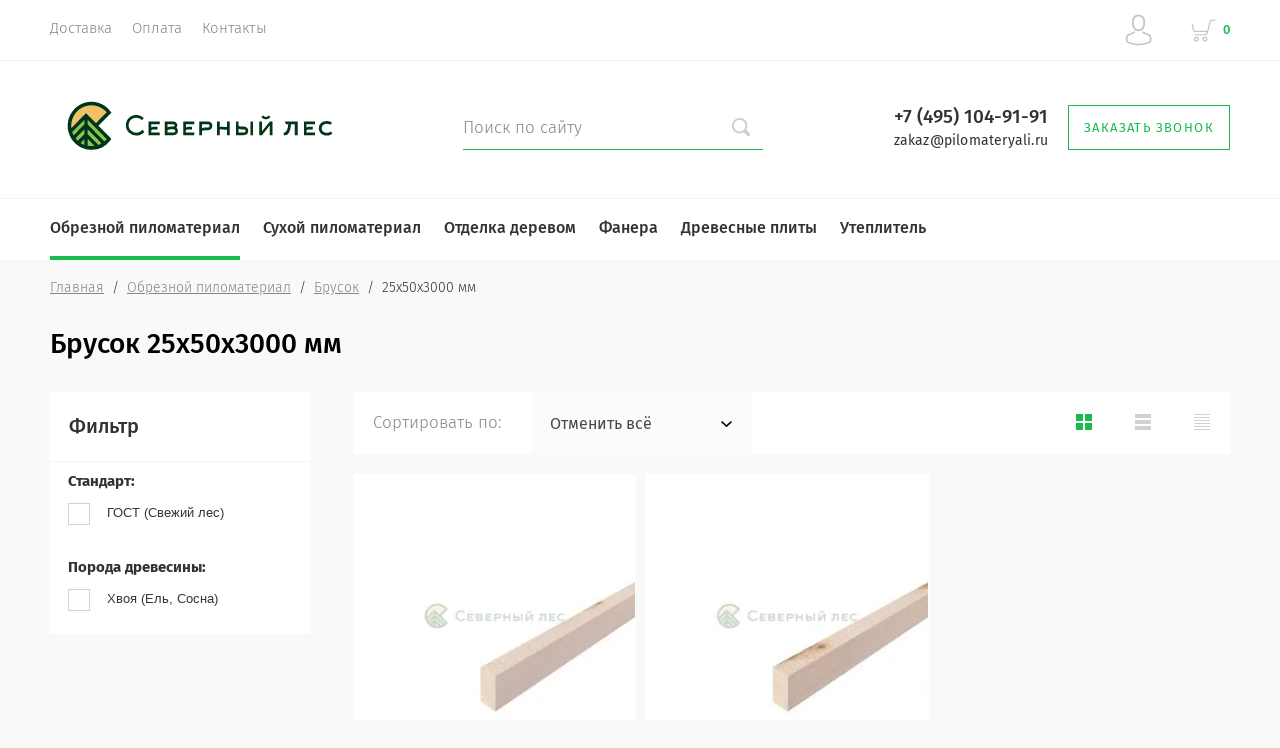

--- FILE ---
content_type: text/html; charset=utf-8
request_url: https://pilomateryali.ru/katalog/obreznoj_pilomaterial/brusok/25_50_3000_mm
body_size: 12591
content:

			<!doctype html>
<html lang="ru">
<head>
<meta charset="utf-8">
<meta name="robots" content="all"/>
<title>Брусок 25х50х3000 мм цена за куб, штуку − СЕВЕРНЫЙ ЛЕС </title>
<meta name="description" content="Брусок 25х50х3000 мм от производителя СЕВЕРНЫЙ ЛЕС с доставкой в Москве и Московской области. Большой выбор бруска в каталоге, сорт 1, 2, стандарты ГОСТ, ТУ. Бесплатный распил. Низкие цены за штуку, куб. Работаем с НДС 20%. Круглосуточный самовывоз. ">
<meta name="keywords" content="Брусок 25х50х3000 мм, гост, ту, сорт 1, от производителя, купить, цена, за куб, за штуку, Москва, Московская область ">
<meta name="SKYPE_TOOLBAR" content="SKYPE_TOOLBAR_PARSER_COMPATIBLE">
<meta name="viewport" content="width=device-width, initial-scale=1.0, maximum-scale=1.0, user-scalable=no">
<meta name="format-detection" content="telephone=no">
<meta http-equiv="x-rim-auto-match" content="none">
<script src="/g/libs/jquery/1.10.2/jquery.min.js"></script>
	<link rel="stylesheet" href="/g/css/styles_articles_tpl.css">
<link rel='stylesheet' type='text/css' href='/shared/highslide-4.1.13/highslide.min.css'/>
<script type='text/javascript' src='/shared/highslide-4.1.13/highslide-full.packed.js'></script>
<script type='text/javascript'>
hs.graphicsDir = '/shared/highslide-4.1.13/graphics/';
hs.outlineType = null;
hs.showCredits = false;
hs.lang={cssDirection:'ltr',loadingText:'Загрузка...',loadingTitle:'Кликните чтобы отменить',focusTitle:'Нажмите чтобы перенести вперёд',fullExpandTitle:'Увеличить',fullExpandText:'Полноэкранный',previousText:'Предыдущий',previousTitle:'Назад (стрелка влево)',nextText:'Далее',nextTitle:'Далее (стрелка вправо)',moveTitle:'Передвинуть',moveText:'Передвинуть',closeText:'Закрыть',closeTitle:'Закрыть (Esc)',resizeTitle:'Восстановить размер',playText:'Слайд-шоу',playTitle:'Слайд-шоу (пробел)',pauseText:'Пауза',pauseTitle:'Приостановить слайд-шоу (пробел)',number:'Изображение %1/%2',restoreTitle:'Нажмите чтобы посмотреть картинку, используйте мышь для перетаскивания. Используйте клавиши вперёд и назад'};</script>

            <!-- 46b9544ffa2e5e73c3c971fe2ede35a5 -->
            <script src='/shared/s3/js/lang/ru.js'></script>
            <script src='/shared/s3/js/common.min.js'></script>
        <link rel='stylesheet' type='text/css' href='/shared/s3/css/calendar.css' /><link rel="icon" href="/favicon.png" type="image/png">

<!--s3_require-->
<link rel="stylesheet" href="/g/basestyle/1.0.1/user/user.css" type="text/css"/>
<link rel="stylesheet" href="/g/basestyle/1.0.1/user/user.brown.css" type="text/css"/>
<script type="text/javascript" src="/g/basestyle/1.0.1/user/user.js" async></script>
<!--/s3_require-->

<link rel='stylesheet' type='text/css' href='/t/images/__csspatch/1/patch.css'/>
			
		
		
		
			<link rel="stylesheet" type="text/css" href="/g/shop2v2/default/css/theme.less.css">		
			<script type="text/javascript" src="/g/printme.js"></script>
		<script type="text/javascript" src="/g/shop2v2/default/js/tpl.js"></script>
		<script type="text/javascript" src="/g/shop2v2/default/js/baron.min.js"></script>
		
			<script type="text/javascript" src="/g/shop2v2/default/js/shop2.2.js"></script>
		
	<script type="text/javascript">shop2.init({"productRefs": [],"apiHash": {"getPromoProducts":"a5d06e566be3cec934ede70fbe0bdd43","getSearchMatches":"ea81a3370f4c663d6c37c076c31035f1","getFolderCustomFields":"6eb94cbd8b6f738d1171ba93373a52b4","getProductListItem":"effef7d40a9db9f24024100557919d27","cartAddItem":"6e525bb50a37d044831e26a17418f14e","cartRemoveItem":"d546d075742dfa8c8be3b37c7210e010","cartUpdate":"108869f27c09ff7b2e85d9642ea398b5","cartRemoveCoupon":"ba5c49dd6c83d9b99a2bf369d7deb1bc","cartAddCoupon":"daad7cf12797788a23448cef9b443283","deliveryCalc":"8e7cbc1b670f00712af2c8f6823312ad","printOrder":"2c0de4225a72aa2cca3e1b1d417a89a9","cancelOrder":"d55c0996c0c10af64041b930e4efda08","cancelOrderNotify":"289bf9e32dcdece5aeedc7ffaf0c4f18","repeatOrder":"8f4679774273d73870778fb26e22465e","paymentMethods":"0cd8f0cff4733527e81338cdc71dda85","compare":"f47661b770654c912af568c0066f46a5"},"hash": null,"verId": 2575614,"mode": "folder","step": "","uri": "/katalog","IMAGES_DIR": "/d/","my": {"show_sections":true,"lazy_load_subpages":false,"new_alias":"New!","special_alias":"Sale!","price_fa_rouble":true,"buy_alias":"\u0412 \u043a\u043e\u0440\u0437\u0438\u043d\u0443","show_rating_sort":true,"gr_slider_enable_blackout":true,"hide_in_filter":["price"],"hide_share":true},"shop2_cart_order_payments": 3,"cf_margin_price_enabled": 0,"maps_yandex_key":"","maps_google_key":""});shop2.filter._pre_params = "&s[folder_id]=843798261";shop2.facets.enabled = true;</script>
<style type="text/css">.product-item-thumb {width: 312px;}.product-item-thumb .product-image, .product-item-simple .product-image {height: 312px;width: 312px;}.product-item-thumb .product-amount .amount-title {width: 216px;}.product-item-thumb .product-price {width: 262px;}.shop2-product .product-side-l {width: 200px;}.shop2-product .product-image {height: 190px;width: 200px;}.shop2-product .product-thumbnails li {width: 56px;height: 56px;}</style>
<script src="/g/libs/owl-carousel/2.2.1/owl.carousel.min.js" charset="utf-8"></script>
<script src="/g/libs/jquery-formstyler/1.7.4/jquery.formstyler.min.js"></script>
<script type="text/javascript" src="/g/s3/misc/eventable/0.0.1/s3.eventable.js"></script>
<script type="text/javascript" src="/g/s3/misc/math/0.0.1/s3.math.js"></script>
<script type="text/javascript" src="/g/s3/menu/allin/0.0.2/s3.menu.allin.js"></script>
<script src="/g/s3/misc/form/1.0.0/s3.form.js" charset="utf-8"></script>
<script src="/g/templates/shop2/2.74.2/js/plugins.min.js" charset="utf-8"></script>
<script src="/t/v14630/images/js/local_main.js" charset="utf-8"></script>
 <link rel="stylesheet" href="/t/v14630/images/theme9/theme.scss.css">
<!--[if lt IE 10]>
<script src="/g/libs/ie9-svg-gradient/0.0.1/ie9-svg-gradient.min.js"></script>
<script src="/g/libs/jquery-placeholder/2.0.7/jquery.placeholder.min.js"></script>
<script src="/g/libs/jquery-textshadow/0.0.1/jquery.textshadow.min.js"></script>
<script src="/g/s3/misc/ie/0.0.1/ie.js"></script>
<![endif]-->
<!--[if lt IE 9]>
<script src="/g/libs/html5shiv/html5.js"></script>
<![endif]-->
<link rel="stylesheet" href="/t/images/css/bdr_style.scss.css">

<script src="/g/templates/shop2/2.72.2/js/resizeController.js"></script>

<script src="/t/v14630/images/js/jquery.matchheigh.js"></script>

<script src="/t/v14630/images/site.addons.js"></script>
<link rel="stylesheet" href="/t/v14630/images/site.addons.scss.css">
<link rel="stylesheet" href="/t/v14630/images/css/dop_styles.scss.css">
<script src="/t/v14630/images/js/site.addons.js"></script>

</head>
<body class="page-mode-folder" style="opacity: 0;">
	
	<div class="site-wrapper st-container" id="st-container">
		<div class="site_wrap_in  folder_wrap">
		<header role="banner" class="site-header">
			<div class="header_top">
				<div class="header_top__left_wrap">
											<nav class="menu-top-wrapper">
							<ul class="menu-top menu flex-menu"><li><a href="/dostavka" >Доставка</a></li><li><a href="/oplata" >Оплата</a></li><li><a href="/kontakty" >Контакты</a></li></ul>      
						</nav>    
										<div data-effect="st-effect-1" class="button">
						<div></div>
						<div></div>
						<div></div>
					</div>
				</div>
				<div class="header_top__right_wrap">
					<div class="shop2-block login-form">
	<div class="block-title">
		<span>&nbsp;</span>
	</div>
	<div class="block-body">
					<form method="post" action="/registraciya">
				<strong>Кабинет</strong>
				<input type="hidden" name="mode" value="login" />
				<div class="row">
					<label class="field text"><input type="text" placeholder="Логин" name="login" id="login" tabindex="1" value="" /></label>
				</div>
				<div class="row">
					<label class="field password"><input type="password" placeholder="Пароль" name="password" id="password" tabindex="2" value="" /></label>
				</div>
				<div class="button-wrap"><button type="submit" class="signin-btn" tabindex="3">Войти</button></div>
			<re-captcha data-captcha="recaptcha"
     data-name="captcha"
     data-sitekey="6LcYvrMcAAAAAKyGWWuW4bP1De41Cn7t3mIjHyNN"
     data-lang="ru"
     data-rsize="invisible"
     data-type="image"
     data-theme="light"></re-captcha></form>
			<div class="clear-container"></div>
			<p>
				<a href="/registraciya/register" class="register">Регистрация</a>
				<a href="/registraciya/forgot_password" class="forgot">Забыли пароль?</a>
			</p>
						<div class="g-auth__row g-auth__social-min">
								



				
						<div class="g-form-field__title"><b>Также Вы можете войти через:</b></div>
			<div class="g-social">
																												<div class="g-social__row">
								<a href="/users/hauth/start/vkontakte?return_url=/katalog/obreznoj_pilomaterial/brusok/25_50_3000_mm" class="g-social__item g-social__item--vk-large" rel="nofollow">Vkontakte</a>
							</div>
																
			</div>
			
		
	
			<div class="g-auth__personal-note">
									
			
			 

												Я выражаю <a href="/registraciya?mode=agreement" target="_blank">согласие на передачу и обработку персональных данных</a> в соответствии с <a href="/registraciya?mode=policy" target="_blank">политикой конфиденциальности</a>
				
					</div>
				</div>
						</div>
</div>				<div class="cart-wrapper">
					<div class="cart-block-btn   "><span class="cart-total-amount">0</span></div>
											<div class="cart-block-in">
							<div class="cart-in empty" id="shop2-cart-preview">
	<div class="cart-block">
		<div class="cart_title2">Корзина</div>
		<ul></ul>
		<div class="information-cart">
			<div class="information-cart-in">
				<div class="cart-total-amount"><div class="title">Товаров:</div><span>0</span></div>
				<div class="cart-total-sum"><div class="title">На сумму:</div>0 <span class="rouble"></span></div>
			</div>
		</div>
		<div class="cart-block-bot">
			<a href="/katalog/cart" id="shop2-cart-preview" class="cart-link btn-variant1">Оформить</a>
			<a href="/katalog?mode=cart&action=cleanup" class="remove-all-cart-poruduct">Очистить</a>
		</div>
	</div>
</div>						</div>
									</div>
			</div>
		</div>

		<div class="header_middle">
			<div class="header_middle__left_wrap">
									<a class="logo-top" href="https://pilomateryali.ru">
					              <span href="https://pilomateryali.ru" class="sn-logo" style="display: inline-block; width: 300px; height:px;">      
  <img src="/thumb/2/4cXkT4-CAiXryBFlXzYgAw/300r/d/logo_severnyy_les.svg" style="max-width: 100%;">
  </span>
  			<div class="name"></div>
						<div class="activity"></div>
					</a>
							</div>
			<div class="header_middle__right_wrap">
				<div class="contacts_wrap">
														<div class="phone">
												<div class="phone_in">
															<a href="tel:+74951049191"><span>+7 (495) 104-91-91</span></a>
																					<div class="site-mail">
								<a href="mailto:zakaz@pilomateryali.ru">zakaz@pilomateryali.ru</a>
							</div>
																				</div>
						
					</div>
								<a href="#" class="callback">
										<div>Заказать звонок</div>
				</a>
	
				</div>
						<div class="form_wrap_fixed">
			<div class="form_in">
				<div class="close_form">
					<div></div>
					<div></div>
				</div>
				<div class="form_inputs_wrap">
					<div class="form_wrap_in">
						<div class="tpl-anketa" data-api-url="/-/x-api/v1/public/?method=form/postform&param[form_id]=75420661" data-api-type="form">
	<div class="title">Заказать звонок</div>			<form method="post" action="/" data-s3-anketa-id="75420661">
		<input type="hidden" name="params[placeholdered_fields]" value="1" />
		<input type="hidden" name="form_id" value="75420661">
		<input type="hidden" name="tpl" value="global:form.minimal-2.2.74.tpl">
									        <div class="tpl-field type-text">
                                          <div class="field-value">
                                    <input   type="text" size="30" maxlength="100" value="" name="d[0]" placeholder="Имя" />
	            	            	          </div>
	        </div>
	        						        <div class="tpl-field type-text">
                                          <div class="field-value">
                                    <input   type="text" size="30" maxlength="100" value="" name="d[2]" placeholder="Телефон" />
	            	            	          </div>
	        </div>
	        		
		
		<div class="tpl-field tpl-field-button">
			<button type="submit" class="tpl-form-button">Отправить</button>
		</div>

		<re-captcha data-captcha="recaptcha"
     data-name="captcha"
     data-sitekey="6LcYvrMcAAAAAKyGWWuW4bP1De41Cn7t3mIjHyNN"
     data-lang="ru"
     data-rsize="invisible"
     data-type="image"
     data-theme="light"></re-captcha></form>
					</div>
					</div>
				</div>
			</div>
		</div>
	</div>
</div>
<div class="header_bottom">
	<div class="header_bottom__left_wrap">
		<nav class="st-menu st-effect-1">
			<div class="header_top">
				<div class="header_top__left_wrap">
					<div class="menu_closer">
						<div></div>
						<div></div>
						<div></div>
					</div>
				</div>
				<div class="header_top__right_wrap">
					<div class="flex_fix_wrapper">
						<div class="shop2-block login-form">
	<div class="block-title">
		<span>&nbsp;</span>
	</div>
	<div class="block-body">
					<form method="post" action="/registraciya">
				<strong>Кабинет</strong>
				<input type="hidden" name="mode" value="login" />
				<div class="row">
					<label class="field text"><input type="text" placeholder="Логин" name="login" id="login" tabindex="1" value="" /></label>
				</div>
				<div class="row">
					<label class="field password"><input type="password" placeholder="Пароль" name="password" id="password" tabindex="2" value="" /></label>
				</div>
				<div class="button-wrap"><button type="submit" class="signin-btn" tabindex="3">Войти</button></div>
			<re-captcha data-captcha="recaptcha"
     data-name="captcha"
     data-sitekey="6LcYvrMcAAAAAKyGWWuW4bP1De41Cn7t3mIjHyNN"
     data-lang="ru"
     data-rsize="invisible"
     data-type="image"
     data-theme="light"></re-captcha></form>
			<div class="clear-container"></div>
			<p>
				<a href="/registraciya/register" class="register">Регистрация</a>
				<a href="/registraciya/forgot_password" class="forgot">Забыли пароль?</a>
			</p>
						<div class="g-auth__row g-auth__social-min">
								



				
						<div class="g-form-field__title"><b>Также Вы можете войти через:</b></div>
			<div class="g-social">
																												<div class="g-social__row">
								<a href="/users/hauth/start/vkontakte?return_url=/katalog/obreznoj_pilomaterial/brusok/25_50_3000_mm" class="g-social__item g-social__item--vk-large" rel="nofollow">Vkontakte</a>
							</div>
																
			</div>
			
		
	
			<div class="g-auth__personal-note">
									
			
			 

												Я выражаю <a href="/registraciya?mode=agreement" target="_blank">согласие на передачу и обработку персональных данных</a> в соответствии с <a href="/registraciya?mode=policy" target="_blank">политикой конфиденциальности</a>
				
					</div>
				</div>
						</div>
</div>						<div class="menu_closer"></div>
					</div>
				</div>
			</div>
			 
			
			
							<ul class="menu-top clearfix">
															
											<li class="has-child opened"><a href="/katalog/obreznoj_pilomaterial">Обрезной пиломатериал</a>
																													
										
																							<ul class="level-2 folderEmpty">
																	
																								
											<li class="has-child"><a href="/katalog/obreznoj_pilomaterial/doska_obreznaya"><span>Доска обрезная</span></a>
										
										
																							<ul class="level-3 folderEmpty">
																								
											<li ><a href="/katalog/obreznoj_pilomaterial/doska_obreznaya/25_100_6000_mm"><span>25х100х6000 мм</span></a>
										
										
																							</li>
																							
											<li ><a href="/katalog/obreznoj_pilomaterial/doska_obreznaya/25_150_6000_mm"><span>25х150х6000 мм</span></a>
										
										
																							</li>
																							
											<li ><a href="/katalog/obreznoj_pilomaterial/doska_obreznaya/25_200_6000_mm"><span>25х200х6000 мм</span></a>
										
										
																							</li>
																							
											<li ><a href="/katalog/obreznoj_pilomaterial/doska_obreznaya/30_100_6000_mm"><span>30х100х6000 мм</span></a>
										
										
																							</li>
																							
											<li ><a href="/katalog/obreznoj_pilomaterial/doska_obreznaya/30_150_6000_mm"><span>30х150х6000 мм</span></a>
										
										
																							</li>
																							
											<li ><a href="/katalog/obreznoj_pilomaterial/doska_obreznaya/30_200_6000_mm"><span>30х200х6000 мм</span></a>
										
										
																							</li>
																							
											<li ><a href="/katalog/obreznoj_pilomaterial/doska_obreznaya/40_100_6000_mm"><span>40х100х6000 мм</span></a>
										
										
																							</li>
																							
											<li ><a href="/katalog/obreznoj_pilomaterial/doska_obreznaya/40_150_6000_mm"><span>40х150х6000 мм</span></a>
										
										
																							</li>
																							
											<li ><a href="/katalog/obreznoj_pilomaterial/doska_obreznaya/40_200_6000_mm"><span>40х200х6000 мм</span></a>
										
										
																							</li>
																							
											<li ><a href="/katalog/obreznoj_pilomaterial/doska_obreznaya/50_100_6000_mm"><span>50х100х6000 мм</span></a>
										
										
																							</li>
																							
											<li ><a href="/katalog/obreznoj_pilomaterial/doska_obreznaya/50_150_6000_mm"><span>50х150х6000 мм</span></a>
										
										
																							</li>
																							
											<li ><a href="/katalog/obreznoj_pilomaterial/doska_obreznaya/50_200_6000_mm"><span>50х200х6000 мм</span></a>
										
										
																							</li>
															</ul></li>
																							
											<li class="has-child"><a href="/katalog/obreznoj_pilomaterial/brus"><span>Брус</span></a>
										
										
																							<ul class="level-3 folderEmpty">
																								
											<li ><a href="/katalog/obreznoj_pilomaterial/brus/50_100_6000_mm"><span>50х100х6000 мм</span></a>
										
										
																							</li>
																							
											<li ><a href="/katalog/obreznoj_pilomaterial/brus/50_150_6000_mm"><span>50х150х6000 мм</span></a>
										
										
																							</li>
																							
											<li ><a href="/katalog/obreznoj_pilomaterial/brus/50_200_6000_mm"><span>50х200х6000 мм</span></a>
										
										
																							</li>
																							
											<li ><a href="/katalog/obreznoj_pilomaterial/brus/100_100_6000_mm"><span>100х100х6000 мм</span></a>
										
										
																							</li>
																							
											<li ><a href="/katalog/obreznoj_pilomaterial/brus/100_150_6000_mm"><span>100х150х6000 мм</span></a>
										
										
																							</li>
																							
											<li ><a href="/katalog/obreznoj_pilomaterial/brus/100_200_6000_mm"><span>100х200х6000 мм</span></a>
										
										
																							</li>
																							
											<li ><a href="/katalog/obreznoj_pilomaterial/brus/150_150_6000_mm"><span>150х150х6000 мм</span></a>
										
										
																							</li>
																							
											<li ><a href="/katalog/obreznoj_pilomaterial/brus/150_200_6000_mm"><span>150х200х6000 мм</span></a>
										
										
																							</li>
																							
											<li ><a href="/katalog/obreznoj_pilomaterial/brus/200_200_6000_mm"><span>200х200х6000 мм</span></a>
										
										
																							</li>
															</ul></li>
																							
											<li class="has-child"><a href="/katalog/obreznoj_pilomaterial/brusok"><span>Брусок</span></a>
										
										
																							<ul class="level-3 folderEmpty">
																								
											<li ><a href="/katalog/obreznoj_pilomaterial/brusok/25_50_3000_mm"><span>25х50х3000 мм</span></a>
										
										
																							</li>
																							
											<li ><a href="/katalog/obreznoj_pilomaterial/brusok/30_50_3000_mm"><span>30х50х3000 мм</span></a>
										
										
																							</li>
																							
											<li ><a href="/katalog/obreznoj_pilomaterial/brusok/30_60_3000_mm"><span>30х60х3000 мм</span></a>
										
										
																							</li>
																							
											<li ><a href="/katalog/obreznoj_pilomaterial/brusok/40_40_3000_mm"><span>40х40х3000 мм</span></a>
										
										
																							</li>
																							
											<li ><a href="/katalog/obreznoj_pilomaterial/brusok/40_50_3000_mm"><span>40х50х3000 мм</span></a>
										
										
																							</li>
																							
											<li ><a href="/katalog/obreznoj_pilomaterial/brusok/50_50_3000_mm"><span>50х50х3000 мм</span></a>
										
										
																							</li>
															</ul></li>
																							
											<li ><a href="/katalog/obreznoj_pilomaterial/antiseptirovannaya_doska"><span>Антисептированная доска</span></a>
										
										
																							</li>
																							
											<li ><a href="/katalog/obreznoj_pilomaterial/antiseptirovannyj_brus"><span>Антисептированный брус</span></a>
										
										
																							</li>
															</ul></li>
																							
											<li class="has-child"><a href="/katalog/suhoj_pilomaterial">Сухой пиломатериал</a>
																													
										
																							<ul class="level-2 folderEmpty">
																	
																								
											<li ><a href="/katalog/suhoj_pilomaterial/doska_obreznaya_suhaya"><span>Доска обрезная сухая</span></a>
										
										
																							</li>
																							
											<li ><a href="/katalog/suhoj_pilomaterial/brus_obreznoj_suhoj"><span>Брус обрезной сухой</span></a>
										
										
																							</li>
																							
											<li ><a href="/katalog/suhoj_pilomaterial/doska_strogannaya_suhaya"><span>Доска строганная сухая</span></a>
										
										
																							</li>
																							
											<li ><a href="/katalog/suhoj_pilomaterial/rejka_strogannaya_suhaya"><span>Рейка строганная сухая</span></a>
										
										
																							</li>
																							
											<li ><a href="/katalog/suhoj_pilomaterial/brus_strogannyj_suhoj"><span>Брус строганный сухой</span></a>
										
										
																							</li>
																							
											<li ><a href="/katalog/suhoj_pilomaterial/brusok_strogannyj_suhoj"><span>Брусок строганный сухой</span></a>
										
										
																							</li>
																							
											<li class="has-child"><a href="/katalog/brus_profilirovannyj"><span>Брус профилированный</span></a>
										
										
																							<ul class="level-3 folderEmpty">
																								
											<li ><a href="/katalog/suhoj_pilomaterial/brus_profilirovannyj/100_150_6000_mm"><span>100х150х6000 мм</span></a>
										
										
																							</li>
																							
											<li ><a href="/katalog/suhoj_pilomaterial/brus_profilirovannyj/100_200_6000_mm"><span>100х200х6000 мм</span></a>
										
										
																							</li>
																							
											<li ><a href="/katalog/suhoj_pilomaterial/brus_profilirovannyj/150_150_6000_mm"><span>150х150х6000 мм</span></a>
										
										
																							</li>
																							
											<li ><a href="/katalog/suhoj_pilomaterial/brus_profilirovannyj/150_200_6000_mm"><span>150х200х6000 мм</span></a>
										
										
																							</li>
																							
											<li ><a href="/katalog/suhoj_pilomaterial/brus_profilirovannyj/200_200_6000_mm"><span>200х200х6000 мм</span></a>
										
										
																							</li>
															</ul></li>
															</ul></li>
																							
											<li class="has-child"><a href="/katalog/otdelka_derevom">Отделка деревом</a>
																													
										
																							<ul class="level-2 folderEmpty">
																	
																								
											<li class="has-child"><a href="/katalog/otdelka_derevom/blok_haus"><span>Блок-хаус</span></a>
										
										
																							<ul class="level-3 folderEmpty">
																								
											<li ><a href="/katalog/otdelka_derevom/blok_haus/ab"><span>АВ</span></a>
										
										
																							</li>
															</ul></li>
																							
											<li class="has-child"><a href="/katalog/otdelka_derevom/imitaciya_brusa"><span>Имитация бруса</span></a>
										
										
																							<ul class="level-3 folderEmpty">
																								
											<li ><a href="/katalog/otdelka_derevom/imitaciya_brusa/ab"><span>АВ</span></a>
										
										
																							</li>
															</ul></li>
																							
											<li class="has-child"><a href="/katalog/otdelka_derevom/evrovagonka"><span>Евровагонка</span></a>
										
										
																							<ul class="level-3 folderEmpty">
																								
											<li ><a href="/katalog/otdelka_derevom/evrovagonka/a"><span>А</span></a>
										
										
																							</li>
																							
											<li ><a href="/katalog/otdelka_derevom/evrovagonka/ab"><span>АВ</span></a>
										
										
																							</li>
																							
											<li ><a href="/katalog/otdelka_derevom/evrovagonka/c"><span>С</span></a>
										
										
																							</li>
															</ul></li>
																							
											<li class="has-child"><a href="/katalog/otdelka_derevom/vagonka_shtil"><span>Вагонка Штиль</span></a>
										
										
																							<ul class="level-3 folderEmpty">
																								
											<li ><a href="/katalog/otdelka_derevom/vagonka_shtil/ab"><span>АВ</span></a>
										
										
																							</li>
															</ul></li>
																							
											<li class="has-child"><a href="/katalog/otdelka_derevom/pogonazhnye_izdeliya"><span>Погонажные изделия</span></a>
										
										
																							<ul class="level-3 folderEmpty">
																								
											<li ><a href="/katalog/otdelka_derevom/pogonazhnye_izdeliya/nalichnik"><span>Наличник</span></a>
										
										
																							</li>
																							
											<li ><a href="/katalog/otdelka_derevom/pogonazhnye_izdeliya/plintus"><span>Плинтус</span></a>
										
										
																							</li>
																							
											<li ><a href="/katalog/otdelka_derevom/pogonazhnye_izdeliya/ugolok"><span>Уголок</span></a>
										
										
																							</li>
																							
											<li ><a href="/katalog/otdelka_derevom/pogonazhnye_izdeliya/raskladka"><span>Раскладка</span></a>
										
										
																							</li>
															</ul></li>
																							
											<li ><a href="/katalog/otdelka_derevom/planken"><span>Планкен</span></a>
										
										
																							</li>
																							
											<li ><a href="/katalog/otdelka_derevom/shpuntovannaya_doska"><span>Шпунтованная доска</span></a>
										
										
																							</li>
																							
											<li ><a href="/katalog/otdelka_derevom/terrasnaya_doska"><span>Террасная доска</span></a>
										
										
																							</li>
															</ul></li>
																							
											<li class="has-child"><a href="/katalog/fanera">Фанера</a>
																													
										
																							<ul class="level-2 folderEmpty">
																	
																								
											<li class="has-child"><a href="/katalog/fanera/fk"><span>Фанера ФК</span></a>
										
										
																							<ul class="level-3 folderEmpty">
																								
											<li ><a href="/katalog/fanera/fk/3_mm"><span>3 мм</span></a>
										
										
																							</li>
																							
											<li ><a href="/katalog/fanera/fk/4_mm"><span>4 мм</span></a>
										
										
																							</li>
																							
											<li ><a href="/katalog/fanera/fk/6_mm"><span>6 мм</span></a>
										
										
																							</li>
																							
											<li ><a href="/katalog/fanera/fk/8_mm"><span>8 мм</span></a>
										
										
																							</li>
																							
											<li ><a href="/katalog/fanera/fk/9_mm"><span>9 мм</span></a>
										
										
																							</li>
																							
											<li ><a href="/katalog/fanera/fk/10_mm"><span>10 мм</span></a>
										
										
																							</li>
																							
											<li ><a href="/katalog/fanera/fk/12_mm"><span>12 мм</span></a>
										
										
																							</li>
																							
											<li ><a href="/katalog/fanera/fk/15_mm"><span>15 мм</span></a>
										
										
																							</li>
																							
											<li ><a href="/katalog/fanera/fk/18_mm"><span>18 мм</span></a>
										
										
																							</li>
																							
											<li ><a href="/katalog/fanera/fk/20_mm"><span>20 мм</span></a>
										
										
																							</li>
																							
											<li ><a href="/katalog/fanera/fk/21_mm"><span>21 мм</span></a>
										
										
																							</li>
																							
											<li ><a href="/katalog/fanera/fk/24_mm"><span>24 мм</span></a>
										
										
																							</li>
															</ul></li>
																							
											<li class="has-child"><a href="/katalog/fanera/fsf"><span>Фанера ФСФ</span></a>
										
										
																							<ul class="level-3 folderEmpty">
																								
											<li ><a href="/katalog/fanera/fsf/4_mm"><span>4 мм</span></a>
										
										
																							</li>
																							
											<li ><a href="/katalog/fanera/fsf/6_mm"><span>6 мм</span></a>
										
										
																							</li>
																							
											<li ><a href="/katalog/fanera/fsf/9_mm"><span>9 мм</span></a>
										
										
																							</li>
																							
											<li ><a href="/katalog/fanera/fsf/12_mm"><span>12 мм</span></a>
										
										
																							</li>
																							
											<li ><a href="/katalog/fanera/fsf/15_mm"><span>15 мм</span></a>
										
										
																							</li>
																							
											<li ><a href="/katalog/fanera/fsf/18_mm"><span>18 мм</span></a>
										
										
																							</li>
																							
											<li ><a href="/katalog/fanera/fsf/21_mm"><span>21 мм</span></a>
										
										
																							</li>
																							
											<li ><a href="/katalog/fanera/fsf/24_mm"><span>24 мм</span></a>
										
										
																							</li>
																							
											<li ><a href="/katalog/fanera/fsf/27_mm"><span>27 мм</span></a>
										
										
																							</li>
																							
											<li ><a href="/katalog/fanera/fsf/30_mm"><span>30 мм</span></a>
										
										
																							</li>
																							
											<li ><a href="/katalog/fanera/fsf/35_mm"><span>35 мм</span></a>
										
										
																							</li>
																							
											<li ><a href="/katalog/fanera/fsf/40_mm"><span>40 мм</span></a>
										
										
																							</li>
															</ul></li>
																							
											<li class="has-child"><a href="/katalog/fanera/laminirovannaya"><span>Фанера ламинированная</span></a>
										
										
																							<ul class="level-3 folderEmpty">
																								
											<li ><a href="/katalog/fanera/laminirovannaya/russia"><span>Россия</span></a>
										
										
																							</li>
																							
											<li ><a href="/katalog/fanera/laminirovannaya/china"><span>Китай</span></a>
										
										
																							</li>
															</ul></li>
															</ul></li>
																							
											<li class="has-child"><a href="/katalog/drevesnye_plity">Древесные плиты</a>
																													
										
																							<ul class="level-2 folderEmpty">
																	
																								
											<li ><a href="/katalog/drevesnye_plity/osp_3"><span>OSB-3</span></a>
										
										
																							</li>
																							
											<li ><a href="/katalog/drevesnye_plity/dsp"><span>ДСП</span></a>
										
										
																							</li>
																							
											<li ><a href="/katalog/drevesnye_plity/dvp"><span>ДВП</span></a>
										
										
																							</li>
																							
											<li ><a href="/katalog/drevesnye_plity/csp"><span>ЦСП</span></a>
										
										
																							</li>
															</ul></li>
																							
											<li class="has-child"><a href="/katalog/uteplitel">Утеплитель</a>
																													
										
																							<ul class="level-2 folderEmpty">
																	
																								
											<li class="has-child"><a href="/katalog/uteplitel/rockwool"><span>Rockwool</span></a>
										
										
																							<ul class="level-3 folderEmpty">
																								
											<li ><a href="/katalog/uteplitel/rockwool/skandik"><span>Скандик</span></a>
										
										
																							</li>
																							
											<li ><a href="/katalog/uteplitel/rockwool/lajt_batts"><span>Лайт Баттс</span></a>
										
										
																							</li>
															</ul></li>
																							
											<li ><a href="/katalog/uteplitel/knauf"><span>Knauf</span></a>
										
										
																							</li>
																							
											<li ><a href="/katalog/isospan"><span>Изоспан</span></a>
										
										
										
					</li></ul>
					
										
					</li></ul>
					
											
		</nav> 
	</div>
	<div class="header_bottom__right_wrap">
		<div class="form_wrapper">
			<div class="form_wrapper-in">
				<div class="form_opener"></div>
				<form action="/search" class="search_form" method="get">
					<input name="search" type="text"  class="search-text" onBlur="this.value=this.value==''?'Поиск по сайту':this.value;" onFocus="this.value=this.value=='Поиск по сайту'?'':this.value;" value="Поиск по сайту" />
					<input type="submit" class="search-button" value="" />
									<re-captcha data-captcha="recaptcha"
     data-name="captcha"
     data-sitekey="6LcYvrMcAAAAAKyGWWuW4bP1De41Cn7t3mIjHyNN"
     data-lang="ru"
     data-rsize="invisible"
     data-type="image"
     data-theme="light"></re-captcha></form> 
							</div>
		</div>
	</div>
</div>
</header>
<div class="content-wrapper clear-self">
			<div class="h1_wrap">
			
<div class="site-path" data-url="/"><a href="/">Главная</a>  /  <a href="/katalog/obreznoj_pilomaterial">Обрезной пиломатериал</a>  /  <a href="/katalog/obreznoj_pilomaterial/brusok">Брусок</a>  /  25х50х3000 мм</div>							<h1>Брусок 25х50х3000 мм </h1>
					</div>   
		        
	<div class="content_in_wrap">
					<aside role="complementary" class="sidebar left ">
													 
 
				                    <div class="shop2-filter-wr">
                        <div class="shop2-filter-scroller">    
                            <div class="shop2-filter-title">Фильтр</div>
                            

		
		
					
	
					
							<form action="#" class="shop-filter shop2-filter">

							<ul class="table-filter-param">
				
				
								
		
	<li class="shop-filter-fields type-select"><div class="filter-title">Стандарт:</div><div class="filter-param"><div class="param-content"><a href="#" data-name="s[standart][]" data-value="357297861" class="param-val" data-param-val="2"><span>&nbsp;</span> ГОСТ (Свежий лес)</a><a href="#" data-name="s[standart][]" data-value="357298061" class="param-val" data-param-val="0"><span>&nbsp;</span> ГОСТ (Сухостой)</a><a href="#" data-name="s[standart][]" data-value="357298261" class="param-val" data-param-val="0"><span>&nbsp;</span> ТУ (Свежий лес)</a><a href="#" data-name="s[standart][]" data-value="357298461" class="param-val" data-param-val="0"><span>&nbsp;</span> ТУ (Сухостой)</a></div></div></li><li class="shop-filter-fields type-select"><div class="filter-title">Порода&nbsp;древесины:</div><div class="filter-param"><div class="param-content"><a href="#" data-name="s[poroda_drevesiny][]" data-value="354973461" class="param-val" data-param-val="2"><span>&nbsp;</span> Хвоя (Ель, Сосна)</a><a href="#" data-name="s[poroda_drevesiny][]" data-value="354973661" class="param-val" data-param-val="0"><span>&nbsp;</span> Осина</a></div></div></li>

								
				
			</ul>
		
				
				<a href="#" class="shop-product-button shop2-filter-go shop-filter-button"><span id="filter-result">0</span><span class="shop_btn">Показать</span></a>
				<a href="/katalog/obreznoj_pilomaterial/brusok/25_50_3000_mm" class="shop2-btn shop-filter-button">Очистить</a>
				<div class="shop2-clear-container"></div>
			

			<re-captcha data-captcha="recaptcha"
     data-name="captcha"
     data-sitekey="6LcYvrMcAAAAAKyGWWuW4bP1De41Cn7t3mIjHyNN"
     data-lang="ru"
     data-rsize="invisible"
     data-type="image"
     data-theme="light"></re-captcha></form><!-- Filter -->
						
			
		   		
		   		
		   		
		   		   
		   		   
		   		
		   		
		   		
		   		
		   		<div class="shop2-sorting-panel">
				
				
				
				<div class="sorting-wrap sorting"> 
			      <div class="sort-title">Сортировать по:</div>
			      <div class="sort-wrap">
			       <div class="sort-wrap-name">
			        <div class="sort-name-in">Отменить всё</div>
			        <span></span>
			       </div>       
			       <ul class="sorting-block">
			        <li><a href="#" class="sort-reset">Отменить всё<span>&nbsp;</span></a></li>
			       
			       			       <li><a href="#" class="sort-param sort-param-asc " data-name="price">Цене<span class="asc">&nbsp;</span></a></li>
			       <li><a href="#" class="sort-param sort-param-desc " data-name="price">Цене<span class="desc">&nbsp;</span></a></li>
			       			       			       			       
			       			
			       				       <li><a href="#" class="sort-param sort-param-asc " data-name="rating">Рейтингу<span class="asc">&nbsp;</span></a></li>
				       <li><a href="#" class="sort-param sort-param-desc " data-name="rating">Рейтингу<span class="desc">&nbsp;</span></a></li>
			       			      </ul>
			      </div>
                    
                </div>
				
				

				<div class="view-shop-noreload">
					<strong>Вид:</strong>
					<div class="buttons_wrap">
						<a href="#" title="Витрина" data-value="thumbs" class="shop2-btn thumbs  active-view"><div></div><div></div><div></div><div></div></a>
					<a href="#" title="Список" data-value="simple" class="shop2-btn simple "><div></div><div></div><div></div></a>
					<a href="#" title="Прайс-лист" data-value="list" class="shop2-btn pricelist "><div></div><div></div><div></div><div></div><div></div><div></div></a>
					</div>
				</div>
			</div>
		
                        </div>
                    </div>
                			</aside> <!-- .sidebar-left -->
				<main role="main" class="main ">
			<div class="content">
				<div class="content-inner">	
		<div class="shop2-cookies-disabled shop2-warning hide"></div>
			
	
	
		
		
							
			
							
			
							
			
		
		
		
			
			

		
		
					
	
					
								
			
		   		
		   		
		   		
		   		   
		   		   
		   		
		   		
		   		
		   		
		   		<div class="shop2-sorting-panel">
				
				
				
				<div class="sorting-wrap sorting"> 
			      <div class="sort-title">Сортировать по:</div>
			      <div class="sort-wrap">
			       <div class="sort-wrap-name">
			        <div class="sort-name-in">Отменить всё</div>
			        <span></span>
			       </div>       
			       <ul class="sorting-block">
			        <li><a href="#" class="sort-reset">Отменить всё<span>&nbsp;</span></a></li>
			       
			       			       <li><a href="#" class="sort-param sort-param-asc " data-name="price">Цене<span class="asc">&nbsp;</span></a></li>
			       <li><a href="#" class="sort-param sort-param-desc " data-name="price">Цене<span class="desc">&nbsp;</span></a></li>
			       			       			       			       
			       			
			       				       <li><a href="#" class="sort-param sort-param-asc " data-name="rating">Рейтингу<span class="asc">&nbsp;</span></a></li>
				       <li><a href="#" class="sort-param sort-param-desc " data-name="rating">Рейтингу<span class="desc">&nbsp;</span></a></li>
			       			      </ul>
			      </div>
                    
                </div>
				
				

				<div class="view-shop-noreload">
					<strong>Вид:</strong>
					<div class="buttons_wrap">
						<a href="#" title="Витрина" data-value="thumbs" class="shop2-btn thumbs  active-view"><div></div><div></div><div></div><div></div></a>
					<a href="#" title="Список" data-value="simple" class="shop2-btn simple "><div></div><div></div><div></div></a>
					<a href="#" title="Прайс-лист" data-value="list" class="shop2-btn pricelist "><div></div><div></div><div></div><div></div><div></div><div></div></a>
					</div>
				</div>
			</div>
		
				    



			<div class="wrap-panel-price-list">
			<div class="left_wrap">
				<div class="panel-price-list__product panel-price-list__style">Товар</div>
				<div class="panel-price-list__params panel-price-list__style">Параметры</div>
			</div>
			<div class="right_wrap">
				<div class="panel-price-list__price panel-price-list__style">цена</div>
			</div>
		</div>
		<div class="product-list product-list-thumbs thumbs">
			
						    <form method="post" action="/katalog?mode=cart&amp;action=add" accept-charset="utf-8" class="shop2-product-item product-item-thumb folderPage">
	

    <input type="hidden" name="kind_id" value="3232086661" />
    <input type="hidden" name="product_id" value="2611552261" />
    <input type="hidden" name="meta" value="null" />
	
    <div class="product-top">
    	
        <div class="product-image">
                            <a href="/katalog/obreznoj_pilomaterial/brusok/25_50_3000_mm/10101">
                	                    	<img src="/thumb/2/11rIMAmbiL_bTynZfYA-Sw/312r312/d/brusok_25_50_3000_mm.jpg" alt="Брусок 25х50х3000 мм, хвоя, сорт 1, свежий лес, ГОСТ" title="Брусок 25х50х3000 мм, хвоя, сорт 1, свежий лес, ГОСТ" />
                                    </a>
                <div class="verticalMiddle"></div>
                                
	        <div class="product-name"><a href="/katalog/obreznoj_pilomaterial/brusok/25_50_3000_mm/10101">Брусок 25х50х3000 мм, хвоя, сорт 1, свежий лес, ГОСТ</a></div>
	                </div>

        <div class="center_wrap">
        	        	        	
        
	        <div class="product-name"><a href="/katalog/obreznoj_pilomaterial/brusok/25_50_3000_mm/10101">Брусок 25х50х3000 мм, хвоя, сорт 1, свежий лес, ГОСТ</a></div>
	        	        
	        
					
	
	
					<div class="shop2-product-article"><span>Артикул:</span>10101</div>
	
		        
	        	        
	        
 
  
 
	
	        	            
	            	                </div>

    </div>
            <div class="product-bot">
             <div class="product-price">
             	
				
	<div class="product-amount">
					<div class="amount-title">Количество:</div>
							<div class="shop2-product-amount">
				<button type="button" class="amount-minus">&#8722;</button><input type="text" name="amount" data-kind="3232086661"  data-min="1" data-multiplicity="" maxlength="4" value="1" /><button type="button" class="amount-plus">&#43;</button>
			</div>
						</div>
                	
                	<div class="price-current">
		<strong>64</strong> <div class="rouble"></div>			</div>
            </div>
            
			<button class="shop2-product-btn type-2 buy" type="submit">
			В корзину
		</button>
	

<input type="hidden" value="Брусок 25х50х3000 мм, хвоя, сорт 1, свежий лес, ГОСТ" name="product_name" />
<input type="hidden" value="https://pilomateryali.ru/katalog/obreznoj_pilomaterial/brusok/25_50_3000_mm/10101" name="product_link" />        </div>
    <re-captcha data-captcha="recaptcha"
     data-name="captcha"
     data-sitekey="6LcYvrMcAAAAAKyGWWuW4bP1De41Cn7t3mIjHyNN"
     data-lang="ru"
     data-rsize="invisible"
     data-type="image"
     data-theme="light"></re-captcha></form>			    <form method="post" action="/katalog?mode=cart&amp;action=add" accept-charset="utf-8" class="shop2-product-item product-item-thumb folderPage">
	

    <input type="hidden" name="kind_id" value="3232082461" />
    <input type="hidden" name="product_id" value="2611548061" />
    <input type="hidden" name="meta" value="null" />
	
    <div class="product-top">
    	
        <div class="product-image">
                            <a href="/katalog/obreznoj_pilomaterial/brusok/25_50_3000_mm/10100">
                	                    	<img src="/thumb/2/jSielz2NB5tuogmsHiXyaQ/312r312/d/brusok_25_50_2000_mm.jpg" alt="Брусок 25х50х2000 мм, хвоя, сорт 1, свежий лес, ГОСТ" title="Брусок 25х50х2000 мм, хвоя, сорт 1, свежий лес, ГОСТ" />
                                    </a>
                <div class="verticalMiddle"></div>
                                
	        <div class="product-name"><a href="/katalog/obreznoj_pilomaterial/brusok/25_50_3000_mm/10100">Брусок 25х50х2000 мм, хвоя, сорт 1, свежий лес, ГОСТ</a></div>
	                </div>

        <div class="center_wrap">
        	        	        	
        
	        <div class="product-name"><a href="/katalog/obreznoj_pilomaterial/brusok/25_50_3000_mm/10100">Брусок 25х50х2000 мм, хвоя, сорт 1, свежий лес, ГОСТ</a></div>
	        	        
	        
					
	
	
					<div class="shop2-product-article"><span>Артикул:</span>10100</div>
	
		        
	        	        
	        
 
  
 
	
	        	            
	            	                </div>

    </div>
            <div class="product-bot">
             <div class="product-price">
             	
				
	<div class="product-amount">
					<div class="amount-title">Количество:</div>
							<div class="shop2-product-amount">
				<button type="button" class="amount-minus">&#8722;</button><input type="text" name="amount" data-kind="3232082461"  data-min="1" data-multiplicity="" maxlength="4" value="1" /><button type="button" class="amount-plus">&#43;</button>
			</div>
						</div>
                	
                	<div class="price-current">
		<strong>25</strong> <div class="rouble"></div>			</div>
            </div>
            
			<button class="shop2-product-btn type-2 buy" type="submit">
			В корзину
		</button>
	

<input type="hidden" value="Брусок 25х50х2000 мм, хвоя, сорт 1, свежий лес, ГОСТ" name="product_name" />
<input type="hidden" value="https://pilomateryali.ru/katalog/obreznoj_pilomaterial/brusok/25_50_3000_mm/10100" name="product_link" />        </div>
    <re-captcha data-captcha="recaptcha"
     data-name="captcha"
     data-sitekey="6LcYvrMcAAAAAKyGWWuW4bP1De41Cn7t3mIjHyNN"
     data-lang="ru"
     data-rsize="invisible"
     data-type="image"
     data-theme="light"></re-captcha></form>	
		</div>
				
			
		
	

			
	
	<div class="shop2-panel" id="shop2-panel">
		<div class="shop2-panel-content">
						<a class="shop2-panel-btn disabled">Оформить заказ</a>
			
			<div class="shop2-panel-cart">
				<a class="shop2-panel-link-disabled">Корзина</a>
				<div class="shop2-panel-count">0</div>
					
				<div class="shop2-panel-total">
											пусто
									</div>
			</div>
			
							<div class="shop2-panel-compare">
					<a target="_blank" class="shop2-panel-link-disabled">Сравнение</a>
					<div class="shop2-panel-count">0</div>
				</div>
					</div>
	</div>

	
		</div> <!-- .content-inner -->
			</div> <!-- .content -->
		</main> <!-- .main -->
	</div>
</div> <!-- .content-wrapper -->
</div>
			</div>
<footer role="contentinfo" class="site-footer">
	<div class="footer_main_in">
		<div class="site-footer__left">
			<div class="footer_left_in">
				<div class="footer_name">
					<div class="top">
						<div class="name"></div>
						<div class="activity"></div>
					</div>
											<div class="counters"><!-- Yandex.Metrika counter --> <script type="text/javascript" > (function(m,e,t,r,i,k,a){m[i]=m[i]||function(){(m[i].a=m[i].a||[]).push(arguments)}; m[i].l=1*new Date();k=e.createElement(t),a=e.getElementsByTagName(t)[0],k.async=1,k.src=r,a.parentNode.insertBefore(k,a)}) (window, document, "script", "https://mc.yandex.ru/metrika/tag.js", "ym"); ym(12973657, "init", { clickmap:true, trackLinks:true, accurateTrackBounce:true, webvisor:true }); </script> <noscript><div><img src="https://mc.yandex.ru/watch/12973657" style="position:absolute; left:-9999px;" alt="" /></div></noscript> <!-- /Yandex.Metrika counter -->
<script src="//code.jivosite.com/widget/dvhbTM7u4f" async></script>
<!--__INFO2026-01-19 00:53:19INFO__-->
</div>
										<div class="bottom">
																														<p>&copy;&nbsp;2009&nbsp;&ndash; 2025 СЕВЕРНЫЙ ЛЕС<br />
<span style="font-size:8pt;">Политика конфиденциальности и обработки персональных данных.<br />
Информация на сайте не является публичной офертой.</span></p></div>
					</div>
					<div class="footer_menu">
												<nav class="menu-top-wrapper">
							<ul class="menu-footer clearfix"><li><a href="/dostavka" >Доставка</a></li><li><a href="/oplata" >Оплата</a></li><li><a href="/kontakty" >Контакты</a></li></ul>      
						</nav>    
											</div>
				</div>
			</div>

			<div class="site-footer__right centr">
				<div class="footer_right_in">
					<div class="contscts_wrap">
					<div class="phone">
												<div class="phone_in">
															<a href="tel:+74951049191"><span>+7 (495) 104-91-91</span></a>
																					<div class="site-mail">
								<a href="mailto:zakaz@pilomateryali.ru">zakaz@pilomateryali.ru</a>
							</div>
													</div>
						<div class="free_call">пн-сб: 09.00-19.00</div>
					</div>
																<div class="address">
							<svg xmlns="http://www.w3.org/2000/svg" xmlns:xlink="http://www.w3.org/1999/xlink" width="14px" height="20px">
								<path fill-rule="evenodd" fill="rgb(209, 209, 209)" d="M7.001,0.000 C3.141,0.000 -0.000,3.085 -0.000,6.876 C-0.000,8.029 0.299,9.169 0.864,10.181 C0.875,10.205 0.887,10.229 0.900,10.252 L6.449,19.688 C6.563,19.881 6.773,20.000 7.000,20.000 C7.227,20.000 7.438,19.881 7.551,19.688 L13.100,10.252 C13.113,10.230 13.124,10.209 13.133,10.186 C13.701,9.173 14.000,8.029 14.000,6.876 C14.000,3.085 10.860,0.000 7.001,0.000 ZM7.001,9.375 C5.594,9.375 4.454,8.256 4.454,6.876 C4.454,5.494 5.594,4.375 7.001,4.375 C8.408,4.375 9.546,5.494 9.546,6.876 C9.546,8.256 8.408,9.375 7.001,9.375 Z"/>
							</svg>
							<div>Москва, Ленинский пр-т, 166</div>
						</div>
												</div>
					</div>
	</div>
</div>
<div class="site-footer__left_copy">
	<div class="footer_left_in">
		<div class="footer_name">
										<div class="counters" style="display:none;"><!-- Yandex.Metrika counter --> <script type="text/javascript" > (function(m,e,t,r,i,k,a){m[i]=m[i]||function(){(m[i].a=m[i].a||[]).push(arguments)}; m[i].l=1*new Date();k=e.createElement(t),a=e.getElementsByTagName(t)[0],k.async=1,k.src=r,a.parentNode.insertBefore(k,a)}) (window, document, "script", "https://mc.yandex.ru/metrika/tag.js", "ym"); ym(12973657, "init", { clickmap:true, trackLinks:true, accurateTrackBounce:true, webvisor:true }); </script> <noscript><div><img src="https://mc.yandex.ru/watch/12973657" style="position:absolute; left:-9999px;" alt="" /></div></noscript> <!-- /Yandex.Metrika counter -->
<script src="//code.jivosite.com/widget/dvhbTM7u4f" async></script>
<!--__INFO2026-01-19 00:53:19INFO__-->
</div>
						<div class="bottom">
																				<p>&copy;&nbsp;2009&nbsp;&ndash; 2025 СЕВЕРНЫЙ ЛЕС<br />
<span style="font-size:8pt;">Политика конфиденциальности и обработки персональных данных.<br />
Информация на сайте не является публичной офертой.</span></p></div>
			</div>
		</div>
			</div>
</footer> <!-- .site-footer -->
</div>
</div>
<script>
	
	    $('ul.menu.flex-menu').flexMenu({});
	    $('.header_top > .header_top__left_wrap > .menu-top-wrapper > .menu-top').s3MenuAllIn({
	        type: 'bottom',
	        showTime: 150,
	        hideTime: 150
	    });
	
</script>


<!-- assets.bottom -->
<!-- </noscript></script></style> -->
<script src="/my/s3/js/site.min.js?1768462484" ></script>
<script >/*<![CDATA[*/
var megacounter_key="f6d36be09598d01de88d992319efa424";
(function(d){
    var s = d.createElement("script");
    s.src = "//counter.megagroup.ru/loader.js?"+new Date().getTime();
    s.async = true;
    d.getElementsByTagName("head")[0].appendChild(s);
})(document);
/*]]>*/</script>
<script >/*<![CDATA[*/
$ite.start({"sid":2554713,"vid":2575614,"aid":3076925,"stid":21,"cp":21,"active":true,"domain":"pilomateryali.ru","lang":"ru","trusted":false,"debug":false,"captcha":3,"onetap":[{"provider":"vkontakte","provider_id":"51948365","code_verifier":"jTNjj24ZRYEZEhmYlGAkZzZZx0DNcTiVz5MNYlM2YY1"}]});
/*]]>*/</script>
<!-- /assets.bottom -->
</body>
<!-- ID -->
</html>	


--- FILE ---
content_type: text/css
request_url: https://pilomateryali.ru/t/v14630/images/site.addons.scss.css
body_size: 4949
content:
@charset "utf-8";
.header_middle__right_wrap {
  flex: 1 0 0; }

.header_middle__right_wrap .callback div {
  margin-left: 0; }

.form_wrapper-in {
  position: relative;
  display: inline-block;
  vertical-align: middle;
  width: 100%;
  max-width: 300px;
  margin-right: 10px; }

.header_middle__right_wrap .contacts_wrap {
  -webkit-justify-content: flex-end;
  -moz-justify-content: flex-end;
  justify-content: flex-end; }
  .header_middle__right_wrap .contacts_wrap .phone {
    margin-right: 20px; }
    .header_middle__right_wrap .contacts_wrap .phone .site-mail a {
      display: inline;
      font-size: 13px;
      letter-spacing: 0.2px;
      font-family: 'fsr'; }

.site-footer__right .contscts_wrap .phone {
  margin-right: 20px; }
  .site-footer__right .contscts_wrap .phone .site-mail a {
    display: inline;
    font-size: 14px;
    font-family: 'fsr'; }

.st-menu:not(.menu_hide) .menu-top > li ul.level-3 > li a:hover, .st-menu.menu_hide > ul > li ul li a:hover {
  color: #19bb4f; }

.st-menu:not(.menu_hide) .menu-top > li ul.level-2 .li_wrap > li > a:after {
  display: none; }
  .st-menu:not(.menu_hide) .menu-top > li ul.level-2 .li_wrap > li > a:hover {
    color: #19bb4f; }

body .form-add .product-price .price-current .rouble {
  background-image: url(rub.svg); }

.shop2-product .form-add .product-price .price-current {
  font-size: 33px;
  font-family: 'fseb';
  color: #323232; }

.product-item-thumb .product-price .price-current {
  font-family: 'fsb';
  font-size: 23px;
  color: #333; }

body .content-wrapper .product-side-r .product-details .shop2-product-options .even .option_name, body .content-wrapper .product-side-r .product-details .shop2-product-options .odd .option_name, .product_article span, body .form-add .price {
  min-width: 230px; }

.content .buy_btn {
  margin-top: 20px; }

.cart-product-details .params_wrap {
  display: none; }

.cart-product .delete-btn.th a, .table_top .delete-btn.th a, .cart-product .cart-delete a, .table_top .cart-delete a {
  background-image: url(close.svg);
  background-position: 50%;
  -webkit-background-size: 15px;
  background-size: 15px; }

html body .cart-wrapper .cart-block-btn.full {
  background-image: url(cart.svg);
  -webkit-background-size: 40px;
  background-size: 40px; }

.cart-wrapper .cart-block-btn {
  background-image: url(cart.svg);
  -webkit-background-size: 40px;
  background-size: 40px; }

.cart-wrapper .cart-total-amount {
  color: #000; }

.product-item-thumb .product-price {
  width: auto; }

.thumbs .product-item-thumb .shop2-product-btn.type-2.buy, .pricelist .product-item-thumb .shop2-product-btn.type-2.buy {
  background: url(cart-add2.svg) -100px 100px no-repeat;
  position: relative;
  overflow: hidden;
  width: 40px;
  height: 40px;
  transition: all 0.3s linear;
  border-radius: 4px; }
  .thumbs .product-item-thumb .shop2-product-btn.type-2.buy:hover, .pricelist .product-item-thumb .shop2-product-btn.type-2.buy:hover {
    background-color: #19bb4f; }
    .thumbs .product-item-thumb .shop2-product-btn.type-2.buy:hover:before, .pricelist .product-item-thumb .shop2-product-btn.type-2.buy:hover:before {
      background-color: #19bb4f;
      background-image: url(cart-add2.svg); }
  .thumbs .product-item-thumb .shop2-product-btn.type-2.buy:before, .pricelist .product-item-thumb .shop2-product-btn.type-2.buy:before {
    position: absolute;
    left: -5px;
    right: -5px;
    top: -5px;
    bottom: -5px;
    display: block;
    content: '';
    border-radius: 4px;
    background: url(cart-add.svg) 50% no-repeat;
    transition: all 0.3s linear; }

html .product-list.product-list-thumbs.pricelist .product-item-thumb .shop2-product-btn.type-2.buy {
  background: none;
  width: 40px;
  height: 40px;
  border-radius: 4px; }

.header_bottom__right_wrap {
  max-width: 335px; }

.header_bottom__left_wrap {
  width: 100%; }

.header_bottom__right_wrap.long, .header_bottom__right_wrap {
  width: 0; }
/*.form_wrapper {
 .form_opener {
 background: url("data:image/svg+xml,%3Csvg%20version%3D%221.1%22%20baseProfile%3D%22full%22%20xmlns%3D%22http%3A%2F%2Fwww.w3.org%2F2000%2Fsvg%22%20xmlns%3Axlink%3D%22http%3A%2F%2Fwww.w3.org%2F1999%2Fxlink%22%20xmlns%3Aev%3D%22http%3A%2F%2Fwww.w3.org%2F2001%2Fxml-events%22%20xml%3Aspace%3D%22preserve%22%20x%3D%220px%22%20y%3D%220px%22%20width%3D%2218px%22%20height%3D%2218px%22%20%20viewBox%3D%220%200%2018%2018%22%20preserveAspectRatio%3D%22none%22%20shape-rendering%3D%22geometricPrecision%22%3E%22%3Cpath%20fill-rule%3D%22evenodd%22%20%20fill%3D%22%23cdcdcd%22%0A%20d%3D%22M17.456%2C17.483%20C16.800%2C18.140%2015.784%2C18.188%2015.187%2C17.589%20L11.825%2C14.223%20C10.632%2C14.982%209.221%2C15.429%207.702%2C15.429%20C3.449%2C15.429%20-0.000%2C11.975%20-0.000%2C7.714%20C-0.000%2C3.454%203.449%2C0.000%207.702%2C0.000%20C11.956%2C0.000%2015.405%2C3.454%2015.405%2C7.714%20C15.405%2C9.235%2014.959%2C10.649%2014.200%2C11.844%20L17.562%2C15.211%20C18.159%2C15.809%2018.112%2C16.826%2017.456%2C17.483%20ZM7.641%2C1.812%20C10.860%2C1.812%2013.469%2C4.429%2013.469%2C7.656%20C13.469%2C10.884%2010.860%2C13.500%207.641%2C13.500%20C4.422%2C13.500%201.813%2C10.884%201.813%2C7.656%20C1.813%2C4.429%204.422%2C1.812%207.641%2C1.812%20Z%22%2F%3E%3C%2Fsvg%3E") 50% 50% no-repeat;
 }
 &.opened {
 .form_opener {
 background: none;
 }
 }
 }
 .search_form {
 .search-button {
 pointer-events: none;
 display: none;
 }
 &.opened {
 .search-button {
 pointer-events: auto;
 display: inline-block;
 }
 }
 }*/
.st-container.st-menu-open .header_top__right_wrap .form_wrapper {
  display: none; }

@media (min-width: 1025px) {
  .search_form .search-text {
    width: 100%;
    visibility: visible; }

  .form_wrapper .form_opener {
    display: none; }

  .search_form {
    padding-right: 10px;
    width: auto;
    border-bottom: 1px solid #19bb4f;
    margin-bottom: -1px;
    -webkit-box-pack: end;
    -ms-flex-pack: end;
    -webkit-justify-content: flex-end;
    -moz-justify-content: flex-end;
    justify-content: flex-end; }

  .form_wrapper {
    display: flex;
    justify-content: center;
    flex: 1 0 0;
    margin-right: 0;
    max-width: none; }

  .form_wrapper:after {
    content: "";
    bottom: 0;
    left: 0;
    right: 0;
    display: block;
    background: #19bb4f;
    z-index: 15; }

  .search_form .search-text {
    width: 100%;
    visibility: visible;
    padding: 11px 0; }

  .search_form .search-button {
    width: 25px;
    height: 18px;
    margin-left: 15px;
    display: inline-block; } }

body .content-wrapper .product-side-r .shop2-product-btn.type-3.buy {
  background-image: url(cart-add2.svg);
  background-position: 100% 50%; }

body .content-wrapper .product-side-r .shop2-product-btn.type-3.buy:hover {
  background-image: url(cart-add2.svg); }

@media (min-width: 1025px) {
  .st-menu:not(.menu_hide) .menu-top {
    padding-top: 19px; }

  .st-menu:not(.menu_hide) .menu-top > li > a {
    padding-top: 0; } }

@media (max-width: 767px) {
  .header_top__right_wrap .form_wrapper.opened .search_form input[type="text"] {
    width: 100%; }

  .form_wrapper-in {
    max-width: none; } }

@media (max-width: 480px) {
  .content-inner .shop2-product .product-side-r {
    width: 100%; } }

@media (max-width: 420px) {
  body .content-wrapper .product-side-r .product-details .shop2-product-options .even .option_name, body .content-wrapper .product-side-r .product-details .shop2-product-options .odd .option_name, .product_article span, body .form-add .price {
    min-width: 50%;
    padding-right: 10px; } }

.shop2-filter-wr .shop2-filter.shop-filter .shop-filter-button {
  display: none; }

a.empty-val, a[data-param-val="0"], li.empty-val, li[data-paramval="0"] {
  opacity: 0.5;
  pointer-events: none; }

.shop2-filter.shop-filter a.param-val.empty-val, .shop2-filter.shop-filter a.param-val[data-param-val="0"] {
  display: none; }

.shop2-filter-wr {
  margin-top: 0; }

.shop2-filter .filter-param.show-all-params .param-content {
  max-height: 800px; }
  .shop2-filter .filter-param.show-all-params .param-show-button .prm-show {
    display: none; }
    .shop2-filter .filter-param.show-all-params .param-show-button .prm-hide {
      display: inline-block; }
  .shop2-filter .param-content {
    overflow: hidden;
    max-height: 146px;
    transition: all 0.6s ease-in-out; }
  .shop2-filter .param-show-button {
    padding: 5px 0 0; }
  .shop2-filter .param-show-button span {
    display: inline-block;
    position: relative;
    padding: 0 18px 0 0;
    cursor: pointer;
    color: #333;
    font-weight: bold;
    font-size: 15px; }
    .shop2-filter .param-show-button span:after {
      content: '';
      position: absolute;
      top: 50%;
      right: 0;
      margin-top: -3px;
      width: 10px;
      height: 6px;
      background: url("data:image/svg+xml,%3Csvg%20version%3D%221.1%22%20baseProfile%3D%22full%22%20xmlns%3D%22http%3A%2F%2Fwww.w3.org%2F2000%2Fsvg%22%20xmlns%3Axlink%3D%22http%3A%2F%2Fwww.w3.org%2F1999%2Fxlink%22%20xmlns%3Aev%3D%22http%3A%2F%2Fwww.w3.org%2F2001%2Fxml-events%22%20xml%3Aspace%3D%22preserve%22%20x%3D%220px%22%20y%3D%220px%22%20width%3D%2210px%22%20height%3D%226px%22%20%20viewBox%3D%220%200%2010%206%22%20preserveAspectRatio%3D%22none%22%20shape-rendering%3D%22geometricPrecision%22%3E%3Cpath%20fill-rule%3D%22evenodd%22%20fill%3D%22%23000000%22%20d%3D%22M10.005%2C1.388%20L5.330%2C6.006%20L4.669%2C6.006%20L-0.006%2C1.388%20L1.397%2C0.002%20L5.000%2C3.561%20L8.603%2C0.002%20L10.005%2C1.388%20Z%22%2F%3E%3C%2Fsvg%3E") 0 0 no-repeat; }
    .shop2-filter .param-show-button span.prm-hide {
      display: none; }
      .shop2-filter .param-show-button span.prm-hide:after {
        transform: rotate(180deg); }

.shop2-filter-wr .shop-filter .filter-param {
  border: 0; }

.shop2-filter-wr .shop-filter ul.table-filter-param .filter-title {
  padding-top: 10px;
  padding-bottom: 0;
  font-size: 15px;
  font-family: 'fsb';
  box-shadow: none;
  pointer-events: none; }
  .shop2-filter-wr .shop-filter ul.table-filter-param .filter-title:before {
    display: none; }

ul.table-filter-param > li:nth-child(n+4) .filter-param {
  display: block; }

.shop-filter .filter-param a.param-val:hover span {
  background-color: #eaeaea; }

.shop2-filter-wr .shop-filter a.param-val span:after {
  width: 10px;
  margin-left: -5px; }

.shop2-filter-wr .shop-filter a.param-val.active-val span:after {
  background: url("data:image/svg+xml,%3Csvg%20version%3D%221.1%22%20baseProfile%3D%22full%22%20xmlns%3D%22http%3A%2F%2Fwww.w3.org%2F2000%2Fsvg%22%20xmlns%3Axlink%3D%22http%3A%2F%2Fwww.w3.org%2F1999%2Fxlink%22%20xmlns%3Aev%3D%22http%3A%2F%2Fwww.w3.org%2F2001%2Fxml-events%22%20xml%3Aspace%3D%22preserve%22%20x%3D%220px%22%20y%3D%220px%22%20width%3D%2210px%22%20height%3D%226px%22%20%20viewBox%3D%220%200%2010%206%22%20preserveAspectRatio%3D%22none%22%20shape-rendering%3D%22geometricPrecision%22%3E%3Cpath%20fill-rule%3D%22evenodd%22%20fill%3D%22%23000000%22%20d%3D%22M10.005%2C1.388%20L5.330%2C6.006%20L4.669%2C6.006%20L-0.006%2C1.388%20L1.397%2C0.002%20L5.000%2C3.561%20L8.603%2C0.002%20L10.005%2C1.388%20Z%22%2F%3E%3C%2Fsvg%3E") 0 0 no-repeat; }

@media screen and (min-width: 1025px) {
  .shop2-filter-wr .shop2-filter-title {
    background-image: none; } }

.site-footer .footer_left_in .footer_name {
  flex-direction: row;
  align-items: flex-start;
  flex-wrap: wrap; }

.site-footer .footer_left_in .counters, .site-footer .footer_left_in .bottom {
  display: inline-block;
  vertical-align: middle;
  padding-right: 10px; }

.site-footer .footer_left_in .bottom {
  padding-top: 5px;
  padding-bottom: 5px; }

body .content .shop2-product-amount .amount-minus, body .content .shop2-product-amount .amount-plus, body .content .shop2-product-amount input {
  border-color: #19bb4f; }

.tiles_wrap__left {
  width: auto;
  justify-content: flex-start;
  margin-right: -10px; }

.tiles_wrap__left .tile_item, .tiles_wrap__left .tile_item:nth-child(1), .tiles_wrap__left .tile_item:nth-child(2), .tiles_wrap__left .tile_item:nth-child(3), .tiles_wrap__left .tile_item:nth-child(4) {
  width: 25%;
  margin: 0;
  padding: 0 10px 10px 0;
  box-sizing: border-box; }
/* begin 1217 */
.product-list.product-list-thumbs.thumbs .shop2-product-item .center_wrap {
  display: -moz-box;
  display: -webkit-box;
  display: -webkit-flex;
  display: -moz-flex;
  display: -ms-flexbox;
  display: flex;
  -webkit-box-direction: normal;
  -webkit-box-orient: vertical;
  -moz-box-direction: normal;
  -moz-box-orient: vertical;
  -webkit-flex-direction: column;
  -moz-flex-direction: column;
  -ms-flex-direction: column;
  flex-direction: column;
  -webkit-box-pack: end;
  -ms-flex-pack: end;
  -webkit-justify-content: flex-end;
  -moz-justify-content: flex-end;
  justify-content: flex-end; }
  .product-list.product-list-thumbs.thumbs .shop2-product-item .center_wrap .tpl-stars {
    margin-top: 0; }

.shop-product-tabulation .shop-product-desc .desc-area .tpl-comment .tpl-stars {
  background-image: url(../stars-small.png); }
  .shop-product-tabulation .shop-product-desc .desc-area .tpl-comment .tpl-link {
    display: none; }
/* end 1217 */
.cart-wrapper .cart-preview-product-right .product-name a {
  font-size: 13px; }

.cart-product-name a {
  font-size: 15px; }

body .table.shop2-cart-table .cart-product .cart-product-image {
  min-width: 150px;
  max-width: 150px;
  height: 150px; }

.content-inner input[type="submit"] {
  box-shadow: none; }

.shop-product-tabulation .shop-product-desc .desc-area.review-desc input[type="submit"] {
  padding: 16px 33px; }

html .product-list.product-list-thumbs.simple .shop2-product-btn, html .product-list.product-list-thumbs.simple .shop2-product-btn:hover {
  background-image: url(cart-add-green.svg); }

html .product-list.product-list-thumbs.simple .shop2-product-btn:hover {
  background-position: calc(100% - 14px) 50%; }

@media (min-width: 1025px) {
  body .content-wrapper .product-side-r .shop2-product-btn.type-3.buy {
    padding-left: 42px;
    padding-right: 62px;
    background-position: 90% 50%; }

  body .content-inner .shop2-btn-back:hover {
    padding-left: 48px;
    padding-right: 48px;
    background-position: 20px 48%; } }

.content-wrapper h1.product_name {
  font-size: 22px; }

.product_article, .product_article span, body .content-wrapper .product-side-r .product-details .shop2-product-options .even .option_name, body .content-wrapper .product-side-r .product-details .shop2-product-options .even .option_value, body .content-wrapper .product-side-r .product-details .shop2-product-options .odd .option_name, body .content-wrapper .product-side-r .product-details .shop2-product-options .odd .option_value {
  font-size: 15px; }

.content .buy_btn .buy_one_click a {
  transition: all 0.3s ease; }
  .content .buy_btn .buy_one_click a:hover {
    background: #19bb4f;
    color: #fff; }

body .tpl-stars {
  background: url("data:image/svg+xml,%3Csvg%20version%3D%221.1%22%20baseProfile%3D%22full%22%20xmlns%3D%22http%3A%2F%2Fwww.w3.org%2F2000%2Fsvg%22%20xmlns%3Axlink%3D%22http%3A%2F%2Fwww.w3.org%2F1999%2Fxlink%22%20xmlns%3Aev%3D%22http%3A%2F%2Fwww.w3.org%2F2001%2Fxml-events%22%20xml%3Aspace%3D%22preserve%22%20x%3D%220px%22%20y%3D%220px%22%20width%3D%2223px%22%20height%3D%2220px%22%20%20viewBox%3D%220%200%2023%2020%22%20preserveAspectRatio%3D%22none%22%20shape-rendering%3D%22geometricPrecision%22%3E%3Cpath%20fill-rule%3D%22evenodd%22%20fill%3D%22%23e3e3e3%22%20d%3D%22M7.498%2C-0.002%20L9.970%2C4.082%20L14.997%2C4.963%20L11.497%2C8.369%20L12.133%2C12.997%20L7.498%2C11.016%20L2.863%2C12.997%20L3.498%2C8.369%20L-0.001%2C4.963%20L5.026%2C4.082%20L7.498%2C-0.002%20%22%2F%3E%3C%2Fsvg%3E") 0 0 repeat-x;
  background-size: 21px auto; }
  body .tpl-stars .tpl-rating {
    background: url("data:image/svg+xml,%3Csvg%20version%3D%221.1%22%20baseProfile%3D%22full%22%20xmlns%3D%22http%3A%2F%2Fwww.w3.org%2F2000%2Fsvg%22%20xmlns%3Axlink%3D%22http%3A%2F%2Fwww.w3.org%2F1999%2Fxlink%22%20xmlns%3Aev%3D%22http%3A%2F%2Fwww.w3.org%2F2001%2Fxml-events%22%20xml%3Aspace%3D%22preserve%22%20x%3D%220px%22%20y%3D%220px%22%20width%3D%2223px%22%20height%3D%2220px%22%20%20viewBox%3D%220%200%2023%2020%22%20preserveAspectRatio%3D%22none%22%20shape-rendering%3D%22geometricPrecision%22%3E%3Cpath%20fill-rule%3D%22evenodd%22%20fill%3D%22rgb%28255%2C%20219%2C%2076%29%22%20d%3D%22M7.498%2C-0.002%20L9.970%2C4.082%20L14.997%2C4.963%20L11.497%2C8.369%20L12.133%2C12.997%20L7.498%2C11.016%20L2.863%2C12.997%20L3.498%2C8.369%20L-0.001%2C4.963%20L5.026%2C4.082%20L7.498%2C-0.002%20%22%2F%3E%3C%2Fsvg%3E") 0 0 repeat-x;
    background-size: 21px auto; }

.shop2-product .tpl-rating-block .rat_count {
  border: 0; }

.shop-product-desc .tpl-comment .tpl-name {
  font-size: 15px; }
  .shop-product-desc .tpl-comment .tpl-date {
    display: none; }
  .shop-product-desc .tpl-comment .tpl-body {
    margin-left: 0;
    font-size: 15px; }

.cart-wrapper .cart-block ul {
  overflow-y: auto;
  max-height: 510px; }

.cart-wrapper .cart-block-bot #shop2-cart-preview:hover {
  padding-left: 31px;
  padding-right: 31px;
  background-position: 90% 48%; }

.cart-wrapper .cart-block-bot .remove-all-cart-poruduct:hover {
  padding-left: 33px;
  padding-right: 33px;
  background-position: 90% 46%; }

.page-mode-register .content-inner > form > input[type="submit"] {
  width: 240px; }

.cart-wrapper .cart-preview-product-right .cart-price .cart-price-in .rouble, body .form-add .product-price .price-current .rouble, body .product-list.product-list-thumbs.pricelist .product-bot .product-price .price-current .rouble, .cart-product .cart-price span.price_count_wrap .rouble, .cart-product .cart-price.total .rouble, .site-wrapper .site_wrap_in .rouble {
  background-image: url("data:image/svg+xml,%3Csvg%20version%3D%221.1%22%20baseProfile%3D%22full%22%20xmlns%3D%22http%3A%2F%2Fwww.w3.org%2F2000%2Fsvg%22%20xmlns%3Axlink%3D%22http%3A%2F%2Fwww.w3.org%2F1999%2Fxlink%22%20xmlns%3Aev%3D%22http%3A%2F%2Fwww.w3.org%2F2001%2Fxml-events%22%20xml%3Aspace%3D%22preserve%22%20x%3D%220px%22%20y%3D%220px%22%20width%3D%229px%22%20height%3D%2211px%22%20%20viewBox%3D%220%200%209%2011%22%20preserveAspectRatio%3D%22none%22%20shape-rendering%3D%22geometricPrecision%22%3E%3Cpath%20fill-rule%3D%22evenodd%22%20fill%3D%22%23323232%22%20d%3D%22m3.597%206.826h0.704c1.344%200%202.405-0.277%203.184-0.832s1.168-1.408%201.168-2.56c0-1.109-0.392-1.96-1.176-2.552s-1.853-0.888-3.208-0.888h-3.168v5.312h-1.088v1.52h1.088v0.944h-1.088v1.312h1.088v1.728h2.496v-1.728h2.592v-1.312h-2.592v-0.944zm0.624-5.072c0.608%200%201.072%200.144%201.392%200.432s0.48%200.715%200.48%201.28c0%200.629-0.16%201.093-0.48%201.392s-0.768%200.448-1.344%200.448h-0.672v-3.552h0.624z%22%2F%3E%3C%2Fsvg%3E");
  background-size: 100% 100%; }

.folder-top-image-wrap {
  font-size: 0;
  line-height: 0;
  text-align: center;
  margin: 0 0 20px; }
  .folder-top-image-wrap img {
    width: auto;
    height: auto;
    max-width: 100%; }

.cart_right .shop2-cart-update.wrap, .cart_right .shop2-cart-total .total_wrap-in, .cart_right .shop2-cart-total .total_sum_wrap {
  padding-left: 20px;
  padding-right: 20px; }
  .cart_right .one-form-headline {
    margin: 0;
    padding: 25px 20px;
    background: #fff;
    border-top: 1px solid #f3f3f3;
    border-bottom: 1px solid #f3f3f3; }
  .cart_right .shop2-order-form.shop2-order-form--offset-left label input[type="text"], .cart_right .shop2-order-form.shop2-order-form--offset-left label textarea {
    width: 100%; }
    .cart_right .shop2-order-form.shop2-order-form--offset-left label input[type="text"]:focus, .cart_right .shop2-order-form.shop2-order-form--offset-left label textarea:focus {
      box-shadow: 0 0 0 1px #19bb4f; }
  .cart_right .form-item-submit button.shop2-btn {
    box-sizing: border-box;
    width: 100%;
    background-color: #19bb4f !important;
    color: #fff; }


--- FILE ---
content_type: image/svg+xml
request_url: https://pilomateryali.ru/t/images/__csspatch/1/ce8d221308166c10e21eb64aa7158c5e.svg
body_size: 492
content:
<?xml version="1.0" encoding="utf-8"?>
<svg version="1.1" baseProfile="full" xmlns="http://www.w3.org/2000/svg" xmlns:xlink="http://www.w3.org/1999/xlink" xmlns:ev="http://www.w3.org/2001/xml-events" xml:space="preserve" x="0px" y="0px" width="37px" height="37px"  viewBox="0 0 37px 37px" preserveAspectRatio="none" shape-rendering="geometricPrecision"><path xmlns="http://www.w3.org/2000/svg" fill="rgb(236, 32, 40)" d="M18.500,37.000 C8.283,37.000 -0.000,28.717 -0.000,18.500 C-0.000,8.283 8.283,-0.000 18.500,-0.000 C28.717,-0.000 37.000,8.283 37.000,18.500 C37.000,28.717 28.717,37.000 18.500,37.000 ZM18.500,2.000 C9.387,2.000 2.000,9.387 2.000,18.500 C2.000,27.613 9.387,35.000 18.500,35.000 C27.613,35.000 35.000,27.613 35.000,18.500 C35.000,9.387 27.613,2.000 18.500,2.000 ZM18.597,26.142 C18.010,26.142 17.508,25.937 17.090,25.526 C16.672,25.116 16.463,24.617 16.463,24.030 C16.463,23.444 16.672,22.941 17.090,22.523 C17.508,22.105 18.010,21.896 18.597,21.896 C19.183,21.896 19.686,22.105 20.104,22.523 C20.522,22.941 20.731,23.444 20.731,24.030 C20.731,24.617 20.522,25.116 20.104,25.526 C19.686,25.937 19.183,26.142 18.597,26.142 ZM17.035,19.982 L16.529,10.456 L20.665,10.456 L20.159,19.982 L17.035,19.982 Z"/></svg>

--- FILE ---
content_type: text/javascript
request_url: https://counter.megagroup.ru/f6d36be09598d01de88d992319efa424.js?r=&s=1280*720*24&u=https%3A%2F%2Fpilomateryali.ru%2Fkatalog%2Fobreznoj_pilomaterial%2Fbrusok%2F25_50_3000_mm&t=%D0%91%D1%80%D1%83%D1%81%D0%BE%D0%BA%2025%D1%8550%D1%853000%20%D0%BC%D0%BC%20%D1%86%D0%B5%D0%BD%D0%B0%20%D0%B7%D0%B0%20%D0%BA%D1%83%D0%B1%2C%20%D1%88%D1%82%D1%83%D0%BA%D1%83%20%E2%88%92%20%D0%A1%D0%95%D0%92%D0%95%D0%A0%D0%9D%D0%AB%D0%99%20%D0%9B%D0%95%D0%A1&fv=0,0&en=1&rld=0&fr=0&callback=_sntnl1768817698427&1768817698427
body_size: 85
content:
//:1
_sntnl1768817698427({date:"Mon, 19 Jan 2026 10:14:58 GMT", res:"1"})

--- FILE ---
content_type: application/javascript
request_url: https://pilomateryali.ru/t/v14630/images/site.addons.js
body_size: 346
content:
// id 650

;(function($) {
	'use strict';
	
	$(function(){
	
		resizeController([0, 1024], function(){
	    	$('.form_wrapper').prependTo('.header_top__right_wrap');
	    });
		resizeController([1025, Infinity], function(){
			$('.form_wrapper').prependTo('.header_middle__right_wrap .contacts_wrap');
			if($('.header_middle__right_wrap .contacts_wrap .form_wrapper').length>1) {
				$('.header_middle__right_wrap .contacts_wrap .form_wrapper').first().remove();
			}
	    });
	    
	    /* begin 1217 */
	    	
	    	if ($(window).width() >= 1023) {
	    	
		    	$('.product-list.product-list-thumbs.thumbs .shop2-product-item .center_wrap').matchHeight({
		    		property: 'height',
		    		byRow: true
		    	});
		    /*
		    	$('.product-list.product-list-thumbs.thumbs .shop2-product-item .center_wrap .product-name').matchHeight({
		    		property: 'padding-top',
		    		byRow: true
		    	});
	    	*/
	    	}
	    
	    /* end 1217 */
		
	});
	
})(jQuery);

--- FILE ---
content_type: image/svg+xml
request_url: https://pilomateryali.ru/t/v14630/images/cart-add.svg
body_size: 1114
content:
<?xml version="1.0" encoding="utf-8"?>
<!-- Generator: Adobe Illustrator 22.0.1, SVG Export Plug-In . SVG Version: 6.00 Build 0)  -->
<svg version="1.1" id="Слой_1" xmlns="http://www.w3.org/2000/svg" xmlns:xlink="http://www.w3.org/1999/xlink" x="0px" y="0px"
	 viewBox="0 0 48 48" style="enable-background:new 0 0 48 48;" xml:space="preserve">
<style type="text/css">
	.st0{filter:url(#Adobe_OpacityMaskFilter);}
	.st1{fill:#FFFFFF;}
	.st2{mask:url(#b_1_);}
	.st3{filter:url(#Adobe_OpacityMaskFilter_1_);}
	.st4{mask:url(#d_1_);}
</style>
<g>
	<defs>
		<filter id="Adobe_OpacityMaskFilter" filterUnits="userSpaceOnUse" x="0" y="0" width="51" height="51">
			<feColorMatrix  type="matrix" values="1 0 0 0 0  0 1 0 0 0  0 0 1 0 0  0 0 0 1 0"/>
		</filter>
	</defs>
	<mask maskUnits="userSpaceOnUse" x="0" y="0" width="51" height="51" id="b_1_">
		<g class="st0">
			<path id="a_1_" class="st1" d="M10,0h28c5.5,0,10,4.5,10,10v28c0,5.5-4.5,10-10,10H10C4.5,48,0,43.5,0,38V10C0,4.5,4.5,0,10,0z"
				/>
		</g>
	</mask>
	<g class="st2">
		<g>
			<path id="c_1_" d="M19,19.1h3v3c0,0.4,0.3,0.7,0.8,0.7s0.8-0.3,0.8-0.7v-3h3c0.4,0,0.8-0.3,0.8-0.7c0-0.4-0.3-0.7-0.8-0.7h-3v-3
				c0-0.4-0.3-0.7-0.8-0.7c-0.4,0-0.8,0.3-0.8,0.7v3h-3c-0.4,0-0.8,0.3-0.8,0.7C18.3,18.7,18.6,19.1,19,19.1 M29.2,34.9
				c0-0.8-0.7-1.5-1.5-1.5c-0.8,0-1.5,0.7-1.5,1.5c0,0.8,0.7,1.5,1.5,1.5C28.5,36.4,29.2,35.7,29.2,34.9 M30.7,34.9
				c0,1.6-1.4,3-3.1,3c-1.7,0-3.1-1.3-3.1-3c0-1.6,1.4-3,3.1-3C29.4,32,30.7,33.3,30.7,34.9 M18.8,34.9c0-0.8-0.7-1.5-1.5-1.5
				c-0.8,0-1.5,0.7-1.5,1.5c0,0.8,0.7,1.5,1.5,1.5S18.8,35.7,18.8,34.9 M20.3,34.9c0,1.6-1.4,3-3.1,3c-1.7,0-3.1-1.3-3.1-3
				c0-1.6,1.4-3,3.1-3C18.9,32,20.3,33.3,20.3,34.9 M40.4,12.1c0,0.4-0.3,0.7-0.8,0.7c0,0,0,0,0,0l-3.8,0h0c-0.5,0-1.3,0.6-1.4,1.1
				L31.3,27c-0.5,2-2.4,3.4-4.5,3.4H15.5c-0.4,0-0.8-0.3-0.8-0.7c0-0.4,0.3-0.7,0.8-0.7h11.2c1.4,0,2.7-1,3-2.3l0.1-0.3l0,0H15.3
				c-0.9,0-1.7-0.6-1.9-1.4l-2-7.9c-0.1-0.4,0.1-0.8,0.6-0.9c0.4-0.1,0.8,0.1,0.9,0.5l2,7.9c0,0.2,0.2,0.3,0.5,0.3h14.5
				c0.1,0,0.2,0,0.3,0.1L33,13.6c0.3-1.2,1.6-2.3,2.9-2.2l3.8,0C40.1,11.4,40.4,11.7,40.4,12.1"/>
		</g>
		<defs>
			<filter id="Adobe_OpacityMaskFilter_1_" filterUnits="userSpaceOnUse" x="0" y="0" width="51" height="51">
				<feColorMatrix  type="matrix" values="1 0 0 0 0  0 1 0 0 0  0 0 1 0 0  0 0 0 1 0"/>
			</filter>
		</defs>
		<mask maskUnits="userSpaceOnUse" x="0" y="0" width="51" height="51" id="d_1_">
			<g class="st3">
				<path id="c_2_" class="st1" d="M19,19.1h3v3c0,0.4,0.3,0.7,0.8,0.7s0.8-0.3,0.8-0.7v-3h3c0.4,0,0.8-0.3,0.8-0.7
					c0-0.4-0.3-0.7-0.8-0.7h-3v-3c0-0.4-0.3-0.7-0.8-0.7c-0.4,0-0.8,0.3-0.8,0.7v3h-3c-0.4,0-0.8,0.3-0.8,0.7
					C18.3,18.7,18.6,19.1,19,19.1 M29.2,34.9c0-0.8-0.7-1.5-1.5-1.5c-0.8,0-1.5,0.7-1.5,1.5c0,0.8,0.7,1.5,1.5,1.5
					C28.5,36.4,29.2,35.7,29.2,34.9 M30.7,34.9c0,1.6-1.4,3-3.1,3c-1.7,0-3.1-1.3-3.1-3c0-1.6,1.4-3,3.1-3
					C29.4,32,30.7,33.3,30.7,34.9 M18.8,34.9c0-0.8-0.7-1.5-1.5-1.5c-0.8,0-1.5,0.7-1.5,1.5c0,0.8,0.7,1.5,1.5,1.5
					S18.8,35.7,18.8,34.9 M20.3,34.9c0,1.6-1.4,3-3.1,3c-1.7,0-3.1-1.3-3.1-3c0-1.6,1.4-3,3.1-3C18.9,32,20.3,33.3,20.3,34.9
					 M40.4,12.1c0,0.4-0.3,0.7-0.8,0.7c0,0,0,0,0,0l-3.8,0h0c-0.5,0-1.3,0.6-1.4,1.1L31.3,27c-0.5,2-2.4,3.4-4.5,3.4H15.5
					c-0.4,0-0.8-0.3-0.8-0.7c0-0.4,0.3-0.7,0.8-0.7h11.2c1.4,0,2.7-1,3-2.3l0.1-0.3l0,0H15.3c-0.9,0-1.7-0.6-1.9-1.4l-2-7.9
					c-0.1-0.4,0.1-0.8,0.6-0.9c0.4-0.1,0.8,0.1,0.9,0.5l2,7.9c0,0.2,0.2,0.3,0.5,0.3h14.5c0.1,0,0.2,0,0.3,0.1L33,13.6
					c0.3-1.2,1.6-2.3,2.9-2.2l3.8,0C40.1,11.4,40.4,11.7,40.4,12.1"/>
			</g>
		</mask>
		<g class="st4">
			<path d="M0,0h51v51H0V0z"/>
		</g>
	</g>
</g>
</svg>
